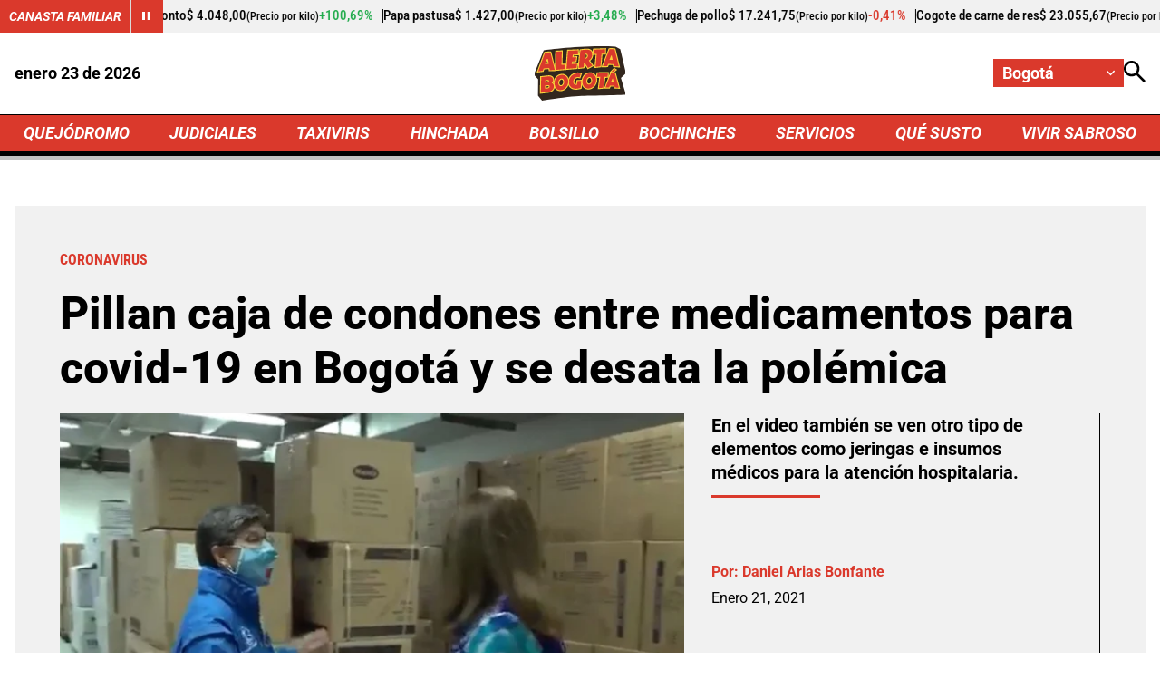

--- FILE ---
content_type: text/html; charset=utf-8
request_url: https://www.google.com/recaptcha/api2/aframe
body_size: 268
content:
<!DOCTYPE HTML><html><head><meta http-equiv="content-type" content="text/html; charset=UTF-8"></head><body><script nonce="xFxAzfjndSYdBr96Ba6GVA">/** Anti-fraud and anti-abuse applications only. See google.com/recaptcha */ try{var clients={'sodar':'https://pagead2.googlesyndication.com/pagead/sodar?'};window.addEventListener("message",function(a){try{if(a.source===window.parent){var b=JSON.parse(a.data);var c=clients[b['id']];if(c){var d=document.createElement('img');d.src=c+b['params']+'&rc='+(localStorage.getItem("rc::a")?sessionStorage.getItem("rc::b"):"");window.document.body.appendChild(d);sessionStorage.setItem("rc::e",parseInt(sessionStorage.getItem("rc::e")||0)+1);localStorage.setItem("rc::h",'1769171246926');}}}catch(b){}});window.parent.postMessage("_grecaptcha_ready", "*");}catch(b){}</script></body></html>

--- FILE ---
content_type: application/javascript; charset=utf-8
request_url: https://fundingchoicesmessages.google.com/f/AGSKWxV65MD0LDPspSAeWL0nYt2v3UgFsJZB8kJzsWHaIhkSNDoXbV7e1Ga6FpSjSsbOLsMuN--7C3wWQYAOi7lSrF2qVyGjWpS2kB5TbyG_3k_ThhU69mV7qqyu-3PTNuIirrIr52yXSqIAxPzRmEiQInRrOZsxpHQGyVXRrSHnNXRUYcV-EVEXN7InxhHd/_-ad-336x280-/googleads_/advision./banner160x600-/adcalloverride.
body_size: -1289
content:
window['3b8be542-93ef-46c8-89c9-474ac085bad3'] = true;

--- FILE ---
content_type: image/svg+xml
request_url: https://i.alerta.com.co/media/logos/2026/01/15/230202/alerta-bogota.svg
body_size: 3780
content:
<?xml version="1.0" encoding="UTF-8"?><svg id="a" xmlns="http://www.w3.org/2000/svg" viewBox="0 0 313.61 186.29"><defs><style>.b{fill:#fbd13b;}.b,.c,.d{stroke-width:0px;}.c{fill:#da392c;}.d{fill:#32271e;}</style></defs><path class="d" d="M278.09,1.43l16.11,8.7,19.42,82.83-17.13,15.8,17.13,57.15s-59.53,2.04-103.1,2.88c-43.57.83-52.51-.72-96.15,5.27-43.64,5.99-86.32,12.23-86.32,12.23l-13.96-17.02.58-56.11L0,97.47,33.57,13.82S167.51-5.28,278.09,1.43Z"/><path class="b" d="M142.76,149.06c-.96,0-1.94-.04-2.92-.13-9.87-.9-17.46-5.73-21.37-13.58-4.5-9.04-3.5-20.75,2.61-30.57,7.98-12.83,24.39-18.4,39.9-13.54l3.37,1.06-6.28,18.35-3.19-.97c-4.86-1.48-9.38-.86-12.73,1.77-3.2,2.51-4.87,6.62-4.6,11.27.13,2.18.78,3.8,1.95,4.82,1.11.98,2.64,1.39,4.11,1.51.49-2.93,1-8.27.98-9.67l-.03-3.27,21.15-1.3-3.21,30.95-2.45.52c-1.07.23-2.14.47-3.22.71-4.53,1.02-9.19,2.07-14.08,2.07ZM149.7,96.39c-9.34,0-18,4.36-22.76,12.03-4.78,7.69-5.68,17.06-2.29,23.87,2.84,5.72,8.32,9.11,15.83,9.79,4.88.45,9.72-.64,14.85-1.8.28-.06.57-.13.85-.19l1.86-17.9-6.73.41c-.11,1.38-.27,2.95-.44,4.36-.57,4.78-1.03,8.55-4.34,8.96l-.18.02c-4.68.33-8.61-.78-11.38-3.22-2.56-2.25-4.04-5.57-4.27-9.59-.4-6.93,2.23-13.16,7.22-17.08,4.3-3.38,9.9-4.67,15.74-3.71l1.84-5.38c-1.94-.38-3.89-.56-5.8-.56Z"/><path class="c" d="M159.96,94.53l-4.06,11.86c-12.39-3.79-22.47,4.44-21.77,16.53.4,6.83,4.96,10.07,11.98,9.58.97-.12,1.96-11.38,1.94-13.15l13.83-.85-2.53,24.42c-6.29,1.33-12.64,3.19-19.19,2.59-21.39-1.96-25.8-23.39-16.15-38.91,7.35-11.82,22.38-16.32,35.95-12.07Z"/><path class="b" d="M218.1,147.15l.25-4.05c.02-.25.01-.57,0-.91,0-.59-.02-1.25.06-1.97.5-4.39,1.09-8.84,1.66-13.14.75-5.65,1.52-11.49,2.1-17.21.04-.39.1-.88.17-1.39l-11.44-.28,3.24-19.27,41.15-.4-.48,19.3-11.39.6-4.16,36.57-21.17,2.14ZM219.02,101.52l11.33.28-.62,3.88s-.53,3.37-.69,4.89c-.59,5.83-1.37,11.72-2.13,17.42-.5,3.77-1.01,7.66-1.47,11.5l7.62-.77,4.19-36.85,10.85-.57.14-5.81-28.26.27-.97,5.75Z"/><path class="c" d="M251.78,92.02l-.31,12.56-11.12.59-4.18,36.71-14.38,1.45c.06-.89-.05-1.81.05-2.7,1.16-10.12,2.73-20.25,3.77-30.39.17-1.64.71-5.08.71-5.08l-11.36-.28,2.11-12.51,34.71-.33Z"/><path class="b" d="M71.17,84.73l1.7-69.29,25.37-1.51.13,3.52c.01.33.06.73.11,1.15.08.69.17,1.47.16,2.31-.1,5.29-.29,10.67-.48,15.86-.25,6.82-.51,13.86-.54,20.77,0,.7-.04,1.63-.08,2.57l14.1-.44-1.56,21.46-38.89,3.59ZM79.6,21.94l-1.35,55.23,25.38-2.34.59-8.02-14,.43.24-3.78s.26-4.08.27-5.93c.03-7.02.29-14.12.54-20.99.18-5.02.37-10.21.47-15.31l-12.14.72Z"/><path class="c" d="M93.89,63.68s.27-4.16.28-6.14c.06-12.24.8-24.47,1.02-36.68.02-1.08-.23-2.2-.26-3.27l-18.69,1.11-1.53,62.26,32.13-2.97,1.07-14.74-14.03.43Z"/><path class="b" d="M185.92,148.33c-.83,0-1.67-.04-2.51-.13-15.12-1.52-21.64-14.62-21.39-26.92.15-7.69,2.84-15.41,7.37-21.2,5.27-6.73,12.54-10.56,21.02-11.07,5.98-.36,11.61,1.64,16.27,5.78,5.3,4.71,8.71,11.84,9.12,19.07.53,9.36-3.6,19.45-10.8,26.34-5.53,5.29-12.22,8.12-19.08,8.12ZM191.76,95.85c-.31,0-.62,0-.94.03h0c-10.65.64-21.6,9.62-21.92,25.53-.17,8.47,3.71,18.78,15.2,19.94,5.69.57,11.42-1.6,16.14-6.12,5.78-5.53,9.11-13.57,8.68-20.97-.31-5.45-2.86-10.8-6.82-14.32-2.14-1.9-5.62-4.08-10.34-4.08ZM187.73,134.87c-1.74,0-3.49-.41-5.21-1.24-3.35-1.61-5.68-4.62-6.74-8.68-1.42-5.47-.28-12.11,2.83-16.53,1.53-2.17,5.32-5.67,8.61-6.29h0c4.4-.83,8.33.46,11.06,3.65,4.14,4.82,4.44,12.65,2.59,17.89-1.72,4.89-5.05,8.76-8.9,10.35-1.38.57-2.81.85-4.24.85ZM188.49,108.89c-.86.19-3.25,2.07-4.26,3.49-1.92,2.72-2.69,7.38-1.79,10.83.54,2.08,1.57,3.49,3.06,4.21,1.36.66,2.62.73,3.84.23,2.04-.84,3.97-3.25,5.03-6.27,1.32-3.75.73-8.74-1.32-11.12-1.12-1.31-2.57-1.74-4.56-1.37ZM188.49,108.89h0s0,0,0,0Z"/><path class="c" d="M190.61,92.45c12.08-.73,21.09,10.22,21.74,21.61.88,15.34-12.38,32.35-28.6,30.72-27.61-2.78-22.9-50.54,6.86-52.33ZM187.85,105.51c-2.08.39-5.21,3.16-6.43,4.89-3.93,5.57-4.28,16.82,2.59,20.13,6.36,3.06,11.57-2.2,13.61-8.01,2.56-7.29-.25-18.81-9.77-17.01Z"/><path class="b" d="M90.62,153.83c-.83,0-1.67-.04-2.51-.13-15.12-1.52-21.64-14.62-21.39-26.92.15-7.69,2.84-15.41,7.37-21.2,5.27-6.73,12.54-10.56,21.02-11.07,5.98-.36,11.61,1.64,16.27,5.78,5.3,4.71,8.71,11.84,9.12,19.07.53,9.36-3.6,19.45-10.8,26.34-5.53,5.29-12.22,8.12-19.08,8.12ZM96.46,101.36c-.31,0-.62,0-.94.03h0c-10.65.64-21.6,9.62-21.92,25.53-.17,8.47,3.71,18.78,15.2,19.94,5.69.57,11.42-1.6,16.14-6.12,5.78-5.53,9.11-13.57,8.68-20.97-.31-5.45-2.86-10.8-6.82-14.32-2.14-1.9-5.62-4.08-10.34-4.08ZM92.43,140.37c-1.74,0-3.49-.41-5.21-1.24-3.35-1.61-5.68-4.62-6.74-8.68-1.42-5.47-.28-12.11,2.83-16.53,1.53-2.17,5.32-5.67,8.61-6.29h0c4.4-.83,8.33.46,11.06,3.65,4.14,4.82,4.44,12.65,2.59,17.89-1.72,4.89-5.05,8.76-8.9,10.35-1.38.57-2.81.86-4.25.86ZM93.2,114.39c-.86.19-3.25,2.07-4.26,3.49-1.92,2.72-2.69,7.38-1.79,10.83.54,2.08,1.57,3.49,3.06,4.21,1.37.66,2.62.73,3.84.23,2.04-.84,3.97-3.25,5.03-6.27,1.32-3.75.73-8.74-1.32-11.12-1.12-1.31-2.57-1.74-4.56-1.37Z"/><path class="c" d="M95.32,97.95c12.08-.73,21.09,10.22,21.74,21.61.88,15.34-12.38,32.35-28.6,30.72-27.61-2.78-22.9-50.54,6.86-52.33ZM92.56,111.01c-2.08.39-5.21,3.16-6.43,4.89-3.93,5.57-4.28,16.82,2.59,20.13,6.36,3.06,11.57-2.2,13.61-8.01,2.56-7.29-.25-18.81-9.77-17.01Z"/><path class="b" d="M182.81,79.17l-1.56-3.2c-1.65-3.39-5.61-8.93-7.7-11.78l-1.03,11.13-22.06,2.81-.63-3.15c-.13-.63-.36-1.81,2.46-31.87.72-7.71,1.44-14.97,2.01-20.44.3-2.9.55-5.18.74-6.78.38-3.14.5-4.19,1.98-5.12l.66-.42,15.74-1.82h.24c1.54.04,3.03-.02,4.47-.08,3.9-.16,7.94-.32,12.66,1.45,4.73,1.77,8.19,5.38,10.03,10.45,2.39,6.61,1.59,15.3-2.01,21.61-1.79,3.15-4.13,5.82-6.96,7.95l12.71,17.77-21.75,11.49ZM156.63,74.03h0ZM161.87,16.81c-1.11,9.24-4.2,42.3-5.03,53.57l9.34-1.19,2-21.59,9.51,10.61c.24.32,4.94,6.5,8.04,11.64l8.66-4.57-12.7-17.76,4.89-2.3c2.6-1.69,4.7-3.93,6.26-6.66,2.61-4.58,3.23-11.1,1.52-15.86-1.14-3.15-3.15-5.29-5.97-6.34-3.41-1.28-6.31-1.16-9.97-1.02-1.48.06-3,.12-4.66.09l-11.88,1.37ZM173.85,46.31c-.95,0-1.68-.06-1.99-.1l-3.29-.35,1.51-22.7,2.4-.63c6.41-1.67,11.57.2,13.81,5,2.54,5.46.33,13.16-4.83,16.82-2.32,1.64-5.51,1.96-7.61,1.96ZM176.61,28.79l-.7,10.45c.67-.11,1.25-.29,1.57-.51,2.68-1.9,3.6-6.1,2.58-8.3-.54-1.17-1.69-1.72-3.45-1.64Z"/><path class="c" d="M199.47,66.48l-15.12,7.99c-2.46-5.06-9.41-14.17-9.41-14.17l-4.06-4.53-1.53,16.49-16.14,2.05c-.36-1.8,5.19-60.33,5.65-60.62l14.73-1.7c5.8.14,10.32-.98,16,1.15,10.49,3.93,11.11,18.56,6.24,27.13-1.85,3.25-4.43,5.98-7.58,7.98l-1.36.64,12.59,17.6ZM173.35,25.86l-1.13,16.93s4.77.51,7.24-1.24c6.7-4.76,6.67-19.02-6.12-15.68Z"/><path class="b" d="M206.31,74.85l4.05-44.99-12.11.08,3.21-21.66,44.8-1.73-.55,22.17-12.1.38-3.78,42.99-23.53,2.77ZM217.91,22.93l-3.97,44.1,9.54-1.12,3.83-43.49,11.7-.37.21-8.33-31.77,1.23-1.2,8.07,11.66-.08Z"/><polygon class="c" points="242.74 10.13 242.36 25.38 230.46 25.75 226.66 68.99 210.12 70.94 214.14 26.39 202.25 26.47 204.46 11.61 242.74 10.13"/><path class="b" d="M107.49,81.23l5.71-69.16,40-1.84.9,20.57-18.53,1.45-.38,2.48,13.43-.8-3.27,20.56-12.19.99-.3,1.88,18.78-1.25-3.34,21.7-40.81,3.43ZM119.56,18.66l-4.54,55.02,27.3-2.29,1.21-7.86-18.82,1.25,2.5-15.75,12.19-.99,1.08-6.76-13.4.8,2.52-16.29,17.33-1.36-.31-7.03-27.06,1.25Z"/><polygon class="c" points="149.91 13.82 150.51 27.61 132.58 29.02 131.13 38.4 144.55 37.6 142.37 51.27 130.18 52.25 128.78 61.07 147.58 59.82 145.31 74.59 111.25 77.46 116.38 15.36 149.91 13.82"/><path class="b" d="M293.89,73.04l-24.28-1.49-.32-2.88c-.03-.25-.05-.57-.09-.93-.05-.61-.18-2.14-.4-3.19l-13.56-.42-2.95,7.58-22.34.39L254.53,7.91l.9-.61c.92-.62,1.34-.91,9.47-.78,3.25.05,7.51.18,8.73.31.07,0,.13.01.2.01.78.05,2.83.18,4.12,2.24l.29.47.13.54,15.51,62.95ZM275.86,65.04l9.11.56-12.8-51.97c-2.52-.15-9.13-.29-12.36-.23l-19.76,51.64,7.52-.13,3.03-7.81,20.74.64.49.17c2.85.99,3.67,4.17,4.03,7.13ZM252.41,49.77l8.18-20.48,7.25-1.92,4.8,22.3-20.23.09Z"/><path class="c" d="M289.43,69.32l-16.72-1.02c-.18-1.65-.34-6.56-2.01-7.14l-17.78-.55-2.99,7.7-14.93.26,22.35-58.41c.66-.45,14.01-.1,15.92.1.67.07,1.34-.02,1.77.66l14.39,58.4ZM265.23,31.63l-2.09.55-5.64,14.13,10.88-.05-3.15-14.63Z"/><path class="b" d="M9.46,90.17L35.01,20.58l.78-.61c.85-.66,1.27-.99,9.64-1.65,3.38-.27,7.82-.56,9.08-.54.07,0,.14,0,.21,0,.75-.03,3.04-.1,4.46,2.06l.32.49,16.15,64.48-24.85.84-.35-3.17c-.03-.26-.06-.59-.09-.97-.05-.6-.17-2.05-.38-3.12l-14.27.92-3.08,8.25-23.19,2.62ZM40.46,25.7l-20.7,56.38,7.91-.89,3.16-8.47,21.28-1.37.52.13c3.04.77,3.96,4.06,4.36,7.07l9.92-.34-13.41-53.52c-2.82.11-9.86.63-13.04,1.02ZM33.04,65.46l8.81-24.75,8.69-1.32,4.6,23.75-22.1,2.32ZM45.68,50.48l-2.49,6.99,3.76-.39-1.28-6.59Z"/><path class="c" d="M71.29,81.5l-17.41.59c-.19-1.72-.35-6.84-2.09-7.28l-18.52,1.19-3.12,8.36-15.55,1.76,23.29-63.43c.69-.53,14.59-1.49,16.58-1.47.69,0,1.4-.16,1.84.51l14.97,59.77ZM47.79,43.28l-3.39.51-6.29,17.67,12.93-1.36-3.26-16.82Z"/><path class="b" d="M20.21,162.86l1.49-60.1,27.07-3.02c8.02-.9,12.71,1.68,15.24,3.99,3.21,2.94,4.84,7.11,4.71,12.07-.08,3.1-1.13,6.25-2.89,8.91,3.64,2.89,5.69,7.5,5.56,12.91-.29,11.72-9.2,20.56-22.18,22.01l-29.01,3.24ZM28.44,108.94l-1.15,46.21,21.16-2.36c9.7-1.08,15.85-6.96,16.06-15.34.1-4.21-1.83-7.4-5.17-8.54l-5.75-1.97,4.65-3.92c2.12-1.79,3.53-4.69,3.6-7.39.05-2.03-.34-4.85-2.48-6.82-2.11-1.93-5.5-2.7-9.82-2.22l-21.1,2.35ZM34.84,149.36l.45-18,12.02-1.34c3.2-.36,5.75.31,7.57,1.97,1.65,1.52,2.49,3.69,2.43,6.29-.13,5.23-3.89,9.01-9.58,9.65l-12.88,1.44ZM42.02,137.53l-.1,4.11,5.04-.56c2.25-.25,3.42-1.25,3.46-2.98.02-.62-.11-.96-.2-1.04-.15-.14-.79-.36-2.15-.21l-6.05.67ZM35.35,128.87l.39-15.66,10.44-1.16c3.38-.38,5.4.74,6.5,1.75,1.45,1.33,2.22,3.29,2.16,5.53-.13,5.11-4.2,7.85-8.19,8.29l-11.3,1.26ZM42.47,119.39l-.04,1.77,3.46-.39c2.03-.23,2.06-1.24,2.07-1.62,0-.11,0-.2,0-.27-.17-.03-.49-.06-1.01,0l-4.47.5Z"/><path class="c" d="M48.84,156.21l-25.08,2.8,1.32-53.16,24.08-2.69c10.61-1.18,16.33,4.33,16.13,12.55-.09,3.54-1.83,7.41-4.82,9.94,4.68,1.6,7.64,6.07,7.5,11.89-.23,9.43-7.08,17.33-19.12,18.67ZM39.11,116.3l-.22,8.72,7.38-.82c3.51-.39,5.07-2.62,5.13-4.95.06-2.27-1.18-4.18-4.84-3.77l-7.45.83ZM38.66,134.44l-.27,11.06,8.96-1c4.52-.5,6.44-3.33,6.52-6.31.07-2.84-1.44-5.28-6.17-4.75l-9.03,1.01Z"/><path class="b" d="M294.07,145.91l-21.7-1.33-.32-2.88c-.05-.45-.41-1.89-.85-3.49l-9.95.09-2.5,6.43-19.92.35,21.4-55.93,18.33.12,15.49,56.64ZM278.28,138.05l6.61.4-11.58-42.33-8.34-.05-16.06,41.95,5.1-.09,2.51-6.47,19.85-.18.73,2.5c.22.76.75,2.58,1.17,4.27ZM257.63,126.37l7.26-18.19,6.92-1.83,4.29,19.93-18.46.09Z"/><polygon class="b" points="269.73 92.18 257.68 89.31 273.26 73.7 283.94 80.5 269.73 92.18"/><path class="c" d="M289.48,142.18l-14.01-.86c-.15-1.39-1.67-6.58-1.67-6.58l-14.91.14-2.51,6.45-12.51.22,18.73-48.94,13.34.09,13.54,49.49ZM269.2,110.6l-1.75.46-4.73,11.84,9.12-.04-2.64-12.26Z"/><polygon class="c" points="273.75 78.09 278.09 80.85 268.86 88.44 264.46 87.39 273.75 78.09"/></svg>